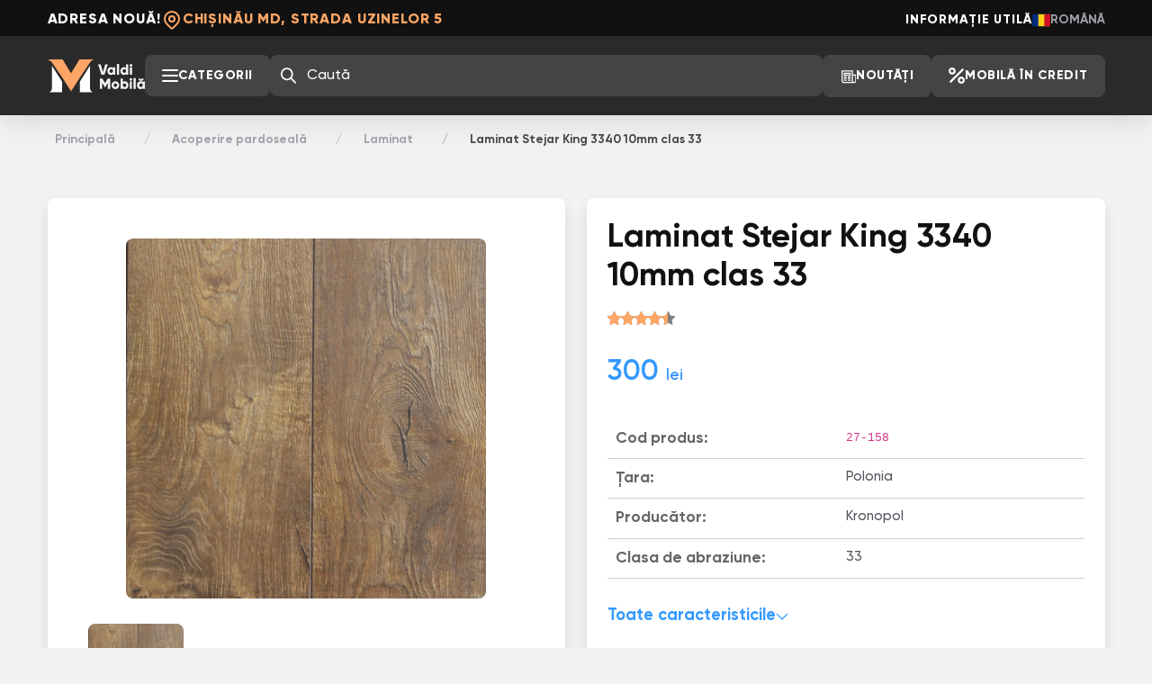

--- FILE ---
content_type: text/html; charset=utf-8
request_url: https://valdimobila.md/acoperire-pardoseala/laminat/laminat-stejar-king-3340
body_size: 12892
content:
<!DOCTYPE html>
<html lang="ro">
<head>
    <meta charset="utf-8">
    <meta name="viewport" content="width=device-width, initial-scale=1">
    <meta name="csrf-token" content="DqIWVibXSuhTxqTFgsZiVCSjmK9KR5VGAXbZe7Kx">

            <title>Cumpără Laminat Stejar King 3340 în Chișinău/ Moldova | ValdiMobila.md</title>
        <meta property="og:title" content="Cumpără Laminat Stejar King 3340 în Chișinău/ Moldova | ValdiMobila.md"/>
    
            <meta name="description" content="Showroom-ul ValdiMobila™ propune Laminat ☛ ❝Stejar King 3340❞ ☚, într-un asortiment vast și la cel mai optimal preț din țară. Laminat realizate în serii distincte, diferențiate de tipul de material, design și soluții tehnice de top"/>
        <meta property="og:description" content="Showroom-ul ValdiMobila™ propune Laminat ☛ ❝Stejar King 3340❞ ☚, într-un asortiment vast și la cel mai optimal preț din țară. Laminat realizate în serii distincte, diferențiate de tipul de material, design și soluții tehnice de top"/>
    
    <link rel="canonical" href="https://valdimobila.md/acoperire-pardoseala/laminat/laminat-stejar-king-3340"/>
            <link
            rel="alternate"
            hreflang="ro-md"
            href="https://valdimobila.md/acoperire-pardoseala/laminat/laminat-stejar-king-3340"
            title="Română"
        >
            <link
            rel="alternate"
            hreflang="ru-md"
            href="https://valdimobila.md/ru/napolnye-pokrytiya/laminat/laminat-dub-korolevskii-3340"
            title="Русский"
        >
        <link
        rel="alternate"
        hreflang="x-default"
        href="https://valdimobila.md/acoperire-pardoseala/laminat/laminat-stejar-king-3340"
        title="Română"
    >

    
    <!-- Styles -->
    <link rel="preload" as="style" href="https://valdimobila.md/build/assets/app-DOgHTzKK.css" /><link rel="stylesheet" href="https://valdimobila.md/build/assets/app-DOgHTzKK.css" data-navigate-track="reload" />    </head>
<body>
<!--Header-->
<header>
    <!--Header top-->
    <div class="header-top">
        <div class="container">
            <div class="d-flex justify-content-between">
                <div class="d-flex gap-35 align-items-center">
                    <div class="d-none d-xl-inline fs-14 text-white fw-800 letter-spacing-085 text-uppercase">
                        Adresa nouă!
                    </div>
                    <div class="d-flex align-items-center gap-6 text-primary">
                        <svg width="24" height="24" viewBox="0 0 24 24" fill="none" stroke="currentColor"
                             stroke-linecap="round" stroke-linejoin="round" stroke-width="2">
                            <path d="M9 11a3 3 0 1 0 6 0a3 3 0 0 0 -6 0"></path>
                            <path
                                d="M17.657 16.657l-4.243 4.243a2 2 0 0 1 -2.827 0l-4.244 -4.243a8 8 0 1 1 11.314 0z">
                            </path>
                        </svg>
                        <div class="fs-12 fs-lg-14 fw-800  text-uppercase letter-spacing-085">
                            Chișinău MD, Strada Uzinelor 5
                        </div>
                    </div>
                    
                </div>

                <div class="d-none d-xl-flex gap-35 align-items-center text-uppercase">
                    <a
                        href="https://valdimobila.md/util"
                        class="text-white fw-800 text-decoration-none hover-text-underline letter-spacing-085"
                    >
                        Informație utilă
                    </a>

                    <div
    class="text-white d-flex align-items-center gap-12 cursor-pointer"
    data-bs-toggle="dropdown"
    aria-expanded="false"
    data-bs-auto-close="outside"
>
    <img
        src="https://valdimobila.md/build/assets/ro-CWdxp-Lr.svg"
        alt="ro"
    />
    <span class="fw-bold text-gray-400 d-none d-xl-block">Română</span>
</div>

<ul class="dropdown-menu dropdown-menu-end rounded-1 overflow-hidden py-0">
            <li>
            <a
                class="dropdown-item d-flex align-items-center gap-2 py-2"
                href="https://valdimobila.md/acoperire-pardoseala/laminat/laminat-stejar-king-3340"
            >
                <img src="https://valdimobila.md/build/assets/ro-CWdxp-Lr.svg" alt="ro"/>
                <span class="fw-bold">Română</span>
            </a>
        </li>
            <li>
            <a
                class="dropdown-item d-flex align-items-center gap-2 py-2"
                href="https://valdimobila.md/ru/napolnye-pokrytiya/laminat/laminat-dub-korolevskii-3340"
            >
                <img src="https://valdimobila.md/build/assets/ru-CtCQpfJa.svg" alt="ru"/>
                <span class="fw-bold">Русский</span>
            </a>
        </li>
    </ul>
                </div>
            </div>
        </div>
    </div>

    <!--Header bottom-->
    <div class="header-bottom">
        <div class="container">
            <div class="d-flex justify-content-between gap-4 gap-xl-5 py-12 pt-lg-18 pb-lg-17">
                <div
                    class="d-flex aligd-flex align-items-center gap-2 gap-xl-35 align-items-center flex-fill gap-3 gap-xl-34 me-xxl-70 pe-xxl-6">
                    <a href="https://valdimobila.md" class="logo">
        <svg width="108" height="37" viewBox="0 0 108 37" fill="none"
             xmlns="http://www.w3.org/2000/svg">
            <path
                d="M4.74461 7.12097V31.8297C4.74461 33.8449 3.55921 35.6716 1.71875 36.4925H16.0701V30.6612V24.8299L4.74461 7.12097Z"
                fill="white"/>
            <path
                d="M46.9583 6.97581V31.7214C46.9583 33.7587 48.1381 35.6116 49.9841 36.4735H35.6328V30.6602V24.8469L46.9583 6.97581Z"
                fill="white"/>
            <path
                d="M51.5 0C49.5625 0.681456 47.8982 1.97283 46.7568 3.68036L34.7515 21.6406L25.9822 35.4946L17.1087 21.6058L5.32943 4.1327C4.04051 2.22075 2.17265 0.772314 0 0H16.5205L25.9287 15.4258L35.3397 0H51.5Z"
                fill="#FFA666"/>
            <path
                d="M59.726 17.0633H63.0599L64.9229 11.2795L66.7859 5.49575H63.926L61.393 14.0061L58.8599 5.49575H56L59.726 17.0633Z"
                fill="#F2F2F2"/>
            <path
                d="M72.646 8.80076V9.57743C72.1067 8.94948 71.306 8.56941 70.211 8.56941C68.0702 8.56941 66.3052 10.4698 66.3052 12.932C66.3052 15.3942 68.0702 17.2946 70.211 17.2946C71.306 17.2946 72.1067 16.9145 72.646 16.2866V17.0633H75.0974V8.80076H72.646ZM70.7013 14.9481C69.5737 14.9481 68.7566 14.1714 68.7566 12.932C68.7566 11.6926 69.5737 10.916 70.7013 10.916C71.8289 10.916 72.646 11.6926 72.646 12.932C72.646 14.1714 71.8289 14.9481 70.7013 14.9481Z"
                fill="#F2F2F2"/>
            <path d="M76.8958 17.0633H79.3472V5H76.8958V17.0633Z" fill="#F2F2F2"/>
            <path
                d="M87.0732 5.49575V9.57743C86.5339 8.94948 85.7332 8.56941 84.6382 8.56941C82.4974 8.56941 80.7324 10.4698 80.7324 12.932C80.7324 15.3942 82.4974 17.2946 84.6382 17.2946C85.7332 17.2946 86.5339 16.9145 87.0732 16.2866V17.0633H89.5246V5.49575H87.0732ZM85.1285 14.9481C84.0009 14.9481 83.1838 14.1714 83.1838 12.932C83.1838 11.6926 84.0009 10.916 85.1285 10.916C86.2561 10.916 87.0732 11.6926 87.0732 12.932C87.0732 14.1714 86.2561 14.9481 85.1285 14.9481Z"
                fill="#F2F2F2"/>
            <path
                d="M92.5487 8.07365C93.3494 8.07365 94.0195 7.39613 94.0195 6.5864C94.0195 5.77668 93.3494 5.09915 92.5487 5.09915C91.7479 5.09915 91.0779 5.77668 91.0779 6.5864C91.0779 7.39613 91.7479 8.07365 92.5487 8.07365ZM91.323 17.0633H93.7743V8.80076H91.323V17.0633Z"
                fill="#F2F2F2"/>
            <path
                d="M69.4202 21.2011H66.8054L63.7003 26.3404L60.5953 21.2011H57.9805V32.7687H60.5953V26.043L63.5533 30.9509H63.8474L66.8054 26.043V32.7687H69.4202V21.2011Z"
                fill="#F2F2F2"/>
            <path
                d="M75.2268 33C77.6291 33 79.5575 31.0996 79.5575 28.6374C79.5575 26.1752 77.6291 24.2748 75.2268 24.2748C72.8245 24.2748 70.8961 26.1752 70.8961 28.6374C70.8961 31.0996 72.8245 33 75.2268 33ZM75.2268 30.5873C74.1645 30.5873 73.3474 29.8107 73.3474 28.6374C73.3474 27.4641 74.1645 26.6874 75.2268 26.6874C76.289 26.6874 77.1061 27.4641 77.1061 28.6374C77.1061 29.8107 76.289 30.5873 75.2268 30.5873Z"
                fill="#F2F2F2"/>
            <path
                d="M85.8304 24.2748C84.7354 24.2748 83.9347 24.6549 83.3954 25.2828V21.2011H80.944V32.7687H83.3954V31.992C83.9347 32.6199 84.7354 33 85.8304 33C87.9712 33 89.7362 31.0996 89.7362 28.6374C89.7362 26.1752 87.9712 24.2748 85.8304 24.2748ZM85.3401 30.6534C84.2125 30.6534 83.3954 29.8768 83.3954 28.6374C83.3954 27.398 84.2125 26.6213 85.3401 26.6213C86.4677 26.6213 87.2848 27.398 87.2848 28.6374C87.2848 29.8768 86.4677 30.6534 85.3401 30.6534Z"
                fill="#F2F2F2"/>
            <path
                d="M92.3517 23.779C93.1525 23.779 93.8225 23.1015 93.8225 22.2918C93.8225 21.4821 93.1525 20.8045 92.3517 20.8045C91.551 20.8045 90.8809 21.4821 90.8809 22.2918C90.8809 23.1015 91.551 23.779 92.3517 23.779ZM91.1261 32.7687H93.5774V24.5061H91.1261V32.7687Z"
                fill="#F2F2F2"/>
            <path d="M95.3712 32.7687H97.8226V20.7054H95.3712V32.7687Z" fill="#F2F2F2"/>
            <path
                d="M103.784 23.8121C105.63 23.8121 106.644 22.9032 106.644 21.3333H104.486C104.486 21.8126 104.241 22.0935 103.784 22.0935C103.326 22.0935 103.081 21.8126 103.081 21.3333H100.924C100.924 22.9032 101.937 23.8121 103.784 23.8121ZM105.549 24.5061V25.2828C105.009 24.6549 104.209 24.2748 103.114 24.2748C100.973 24.2748 99.2078 26.1752 99.2078 28.6374C99.2078 31.0996 100.973 33 103.114 33C104.209 33 105.009 32.6199 105.549 31.992V32.7687H108V24.5061H105.549ZM103.604 30.6534C102.476 30.6534 101.659 29.8768 101.659 28.6374C101.659 27.398 102.476 26.6213 103.604 26.6213C104.732 26.6213 105.549 27.398 105.549 28.6374C105.549 29.8768 104.732 30.6534 103.604 30.6534Z"
                fill="#F2F2F2"/>
        </svg>
    </a>

                    <div class="d-flex gap-3 gap-xl-35 align-items-center flex-fill justify-content-end">
                        <!--Btn toggle menu-->
                        <div
                            class="d-none d-xl-flex btn-toggle-menu cursor-pointer hover-bg-gray-600 bg-gray-700 px-17 py-14 rounded-3 align-items-center gap-3">
                            <svg width="18" height="14" viewBox="0 0 18 14" fill="none"
                                 xmlns="http://www.w3.org/2000/svg">
                                <rect width="18" height="2" rx="1" fill="white"/>
                                <rect y="6" width="18" height="2" rx="1" fill="white"/>
                                <rect y="12" width="18" height="2" rx="1" fill="white"/>
                            </svg>

                            <span class="fw-800 text-uppercase letter-spacing-04 text-white lh-1">
                                Categorii
                            </span>
                        </div>

                        <!--Input search-->
                        <div
                            class="input-search flex-fill rounded-3 bg-gray-700 d-none d-sm-flex justify-content-between align-items-center px-10"
                            style="padding: 3px 0"
                        >
                            <svg width="18" height="18" viewBox="0 0 20 20" fill="none"
                                 xmlns="http://www.w3.org/2000/svg">
                                <path fill-rule="evenodd" clip-rule="evenodd"
                                      d="M8 2C4.68629 2 2 4.68629 2 8C2 11.3137 4.68629 14 8 14C11.3137 14 14 11.3137 14 8C14 4.68629 11.3137 2 8 2ZM0 8C0 3.58172 3.58172 0 8 0C12.4183 0 16 3.58172 16 8C16 12.4183 12.4183 16 8 16C3.58172 16 0 12.4183 0 8Z"
                                      fill="white"/>
                                <path fill-rule="evenodd" clip-rule="evenodd"
                                      d="M12.2929 12.2929C12.6834 11.9024 13.3166 11.9024 13.7071 12.2929L19.7071 18.2929C20.0976 18.6834 20.0976 19.3166 19.7071 19.7071C19.3166 20.0976 18.6834 20.0976 18.2929 19.7071L12.2929 13.7071C11.9024 13.3166 11.9024 12.6834 12.2929 12.2929Z"
                                      fill="white"/>
                            </svg>

                            <form method="GET" action="https://valdimobila.md/cautare" class="w-100">
                                <input
                                    type="text"
                                    name="q"
                                    autocomplete="off"
                                    class="w-100 form-control bg-gray-700 fw-medium border-0 shadow-none text-white fw-500 fs-14"
                                    placeholder="Caută"
                                    value=""
                                >
                            </form>
                        </div>

                        <!----------------Mobile utility-------------------->
                        <!--Lang mob-->
                        <div class="d-flex d-xl-none">
                            <div
    class="text-white d-flex align-items-center gap-12 cursor-pointer"
    data-bs-toggle="dropdown"
    aria-expanded="false"
    data-bs-auto-close="outside"
>
    <img
        src="https://valdimobila.md/build/assets/ro-CWdxp-Lr.svg"
        alt="ro"
    />
    <span class="fw-bold text-gray-400 d-none d-xl-block">Română</span>
</div>

<ul class="dropdown-menu dropdown-menu-end rounded-1 overflow-hidden py-0">
            <li>
            <a
                class="dropdown-item d-flex align-items-center gap-2 py-2"
                href="https://valdimobila.md/acoperire-pardoseala/laminat/laminat-stejar-king-3340"
            >
                <img src="https://valdimobila.md/build/assets/ro-CWdxp-Lr.svg" alt="ro"/>
                <span class="fw-bold">Română</span>
            </a>
        </li>
            <li>
            <a
                class="dropdown-item d-flex align-items-center gap-2 py-2"
                href="https://valdimobila.md/ru/napolnye-pokrytiya/laminat/laminat-dub-korolevskii-3340"
            >
                <img src="https://valdimobila.md/build/assets/ru-CtCQpfJa.svg" alt="ru"/>
                <span class="fw-bold">Русский</span>
            </a>
        </li>
    </ul>
                        </div>

                        <!--Search btn toggle-->
                        <div class="d-block d-sm-none btn-toggle-search text-white">
                            <svg width="20" height="20" viewBox="0 0 20 20" fill="none"
                                 xmlns="http://www.w3.org/2000/svg">
                                <path fill-rule="evenodd" clip-rule="evenodd"
                                      d="M8 2C4.68629 2 2 4.68629 2 8C2 11.3137 4.68629 14 8 14C11.3137 14 14 11.3137 14 8C14 4.68629 11.3137 2 8 2ZM0 8C0 3.58172 3.58172 0 8 0C12.4183 0 16 3.58172 16 8C16 12.4183 12.4183 16 8 16C3.58172 16 0 12.4183 0 8Z"
                                      fill="currentColor"></path>
                                <path fill-rule="evenodd" clip-rule="evenodd"
                                      d="M12.2929 12.2929C12.6834 11.9024 13.3166 11.9024 13.7071 12.2929L19.7071 18.2929C20.0976 18.6834 20.0976 19.3166 19.7071 19.7071C19.3166 20.0976 18.6834 20.0976 18.2929 19.7071L12.2929 13.7071C11.9024 13.3166 11.9024 12.6834 12.2929 12.2929Z"
                                      fill="currentColor"></path>
                            </svg>
                        </div>

                        <!--menu mob-->
                        <div class="d-flex d-xl-none btn-toggle-menu">
                            <svg width="18" height="14" viewBox="0 0 18 14" fill="none"
                                 xmlns="http://www.w3.org/2000/svg">
                                <rect width="18" height="2" rx="1" fill="#fff"></rect>
                                <rect y="6" width="18" height="2" rx="1" fill="#fff"></rect>
                                <rect y="12" width="18" height="2" rx="1" fill="#fff"></rect>
                            </svg>
                        </div>
                    </div>
                </div>
                <div class="d-none d-xl-flex  align-items-center gap-2 gap-xl-35">
                    <!--Btn -->
                    <a
                        href="https://valdimobila.md/noutati"
                        class="d-flex flex-shrink-0 cursor-pointer hover-bg-gray-600 bg-gray-700 px-17 py-13 rounded-3 align-items-center gap-3 lh-1 text-decoration-none">
                        <svg width="18" height="18" viewBox="0 0 28 28" fill="white">
                            <path fill-rule="evenodd" clip-rule="evenodd"
                                  d="M 3 5 L 3 23 C 3 25.210938 4.789063 27 7 27 L 25 27 C 27.210938 27 29 25.210938 29 23 L 29 12 L 23 12 L 23 5 Z M 5 7 L 21 7 L 21 23 C 21 23.730469 21.222656 24.410156 21.5625 25 L 7 25 C 5.808594 25 5 24.191406 5 23 Z M 7 9 L 7 14 L 19 14 L 19 9 Z M 9 11 L 17 11 L 17 12 L 9 12 Z M 23 14 L 27 14 L 27 23 C 27 24.191406 26.191406 25 25 25 C 23.808594 25 23 24.191406 23 23 Z M 7 15 L 7 17 L 12 17 L 12 15 Z M 14 15 L 14 17 L 19 17 L 19 15 Z M 7 18 L 7 20 L 12 20 L 12 18 Z M 14 18 L 14 20 L 19 20 L 19 18 Z M 7 21 L 7 23 L 12 23 L 12 21 Z M 14 21 L 14 23 L 19 23 L 19 21 Z">
                            </path>
                        </svg>

                        <span class="fw-800 text-uppercase letter-spacing-04 text-white lh-1">
                            Noutăți
                        </span>
                    </a>

                    <!--Btn -->
                    <a
                        href="https://valdimobila.md/mobila-in-credit"
                        class="d-flex flex-shrink-0 cursor-pointer hover-bg-gray-600 bg-gray-700 px-17 py-13 rounded-3 align-items-center gap-3 lh-1 text-decoration-none"
                    >
                        <svg width="18" height="18" viewBox="0 0 16 16" fill="none" xmlns="http://www.w3.org/2000/svg">
                            <path fill-rule="evenodd" clip-rule="evenodd"
                                  d="M14.7071 1.29289C15.0976 1.68342 15.0976 2.31658 14.7071 2.70711L2.70711 14.7071C2.31658 15.0976 1.68342 15.0976 1.29289 14.7071C0.902369 14.3166 0.902369 13.6834 1.29289 13.2929L13.2929 1.29289C13.6834 0.902369 14.3166 0.902369 14.7071 1.29289Z"
                                  fill="#fff"></path>
                            <path fill-rule="evenodd" clip-rule="evenodd"
                                  d="M3.5 7C5.433 7 7 5.433 7 3.5C7 1.567 5.433 0 3.5 0C1.567 0 0 1.567 0 3.5C0 5.433 1.567 7 3.5 7ZM3.5 5C4.32843 5 5 4.32843 5 3.5C5 2.67157 4.32843 2 3.5 2C2.67157 2 2 2.67157 2 3.5C2 4.32843 2.67157 5 3.5 5Z"
                                  fill="#fff"></path>
                            <path fill-rule="evenodd" clip-rule="evenodd"
                                  d="M12.5 16C14.433 16 16 14.433 16 12.5C16 10.567 14.433 9 12.5 9C10.567 9 9 10.567 9 12.5C9 14.433 10.567 16 12.5 16ZM12.5 14C13.3284 14 14 13.3284 14 12.5C14 11.6716 13.3284 11 12.5 11C11.6716 11 11 11.6716 11 12.5C11 13.3284 11.6716 14 12.5 14Z"
                                  fill="#fff"></path>
                        </svg>
                        <span class="fw-800 text-uppercase text-white lh-1 letter-spacing-04">
                            Mobilă în credit
                        </span>
                    </a>

                </div>
            </div>
        </div>

        <div class="menu">
    <div class="container px-25 px-md-11 py-20 py-md-35">
        <div
            class="row row-cols-1 row-cols-sm-2 row-cols-lg-3 row-cols-xxl-5 g-2 g-md-4"
            id="menu-masonry-grid"
        >
                            <div class="col">
                    <ul class="list-unstyled m-0 p-0 text-danger">
                        <li>
                            <a href="https://valdimobila.md/mobila" target="_self"
                               class="fw-semibold fs-13 fs-sm-14 py-1 d-inline-block hover-text-gray-900 text-decoration-none text-gray-900">
                                Mobilă
                            </a>
                        </li>

                                                                                    <li>
                                    <div class="acc-block-list">
                                        <div
                                            class="block-title d-flex justify-content-between align-items-center cursor-pointer gap-3"
                                            data-bs-toggle="collapse" data-bs-target="#submenu-2"
                                            aria-controls="submenu-2" aria-expanded="false">
                                            <span
                                                class="text-gray-500 fw-400 letter-spacing--04 fs-13 fs-sm-14 py-1 d-inline-block hover-text-gray-900 text-decoration-none ">
                                                Bucătării
                                            </span>
                                            <div class="icon-arrow">
                                                <svg width='14' height='14' xmlns='http://www.w3.org/2000/svg'>
                                                    <path fill='none' stroke='#666' stroke-width='1.1'
                                                          d='M1 4l6 6 6-6'/>
                                                </svg>
                                            </div>
                                        </div>
                                        <ul class="list-unstyled ps-3 pt-2 pb-2 accordion-collapse collapse"
                                            id="submenu-2">
                                                                                            <li>
                                                    <a href="https://valdimobila.md/mobila/bucatarii/bucatarii-stil-clasic"
                                                       target="_self"
                                                       class="text-gray-500 fw-400 letter-spacing--04 fs-13 fs-sm-14 d-inline-block hover-text-gray-900 text-decoration-none">
                                                        Bucătării stil clasic
                                                    </a>
                                                </li>
                                                                                            <li>
                                                    <a href="https://valdimobila.md/mobila/bucatarii/bucatarii-stil-neoclasic"
                                                       target="_self"
                                                       class="text-gray-500 fw-400 letter-spacing--04 fs-13 fs-sm-14 d-inline-block hover-text-gray-900 text-decoration-none">
                                                        Bucătării stil neoclasic
                                                    </a>
                                                </li>
                                                                                            <li>
                                                    <a href="https://valdimobila.md/mobila/bucatarii/bucatarii-stil-modern"
                                                       target="_self"
                                                       class="text-gray-500 fw-400 letter-spacing--04 fs-13 fs-sm-14 d-inline-block hover-text-gray-900 text-decoration-none">
                                                        Bucătării stil modern
                                                    </a>
                                                </li>
                                                                                    </ul>
                                    </div>

                                </li>
                                                                                                                <li>
                                    <a href="https://valdimobila.md/mobila/mobilier-pentru-baie"
                                       target="_self"
                                       class="text-gray-500 fw-400 letter-spacing--04 fs-13 fs-sm-14 py-1 d-inline-block hover-text-gray-900 text-decoration-none">
                                        Mobilier pentru baie
                                    </a>
                                </li>
                                                                                                                <li>
                                    <a href="https://valdimobila.md/mobila/mobilier-pentru-dormitor"
                                       target="_self"
                                       class="text-gray-500 fw-400 letter-spacing--04 fs-13 fs-sm-14 py-1 d-inline-block hover-text-gray-900 text-decoration-none">
                                        Mobilier pentru dormitor
                                    </a>
                                </li>
                                                                                                                <li>
                                    <a href="https://valdimobila.md/mobila/antreuri"
                                       target="_self"
                                       class="text-gray-500 fw-400 letter-spacing--04 fs-13 fs-sm-14 py-1 d-inline-block hover-text-gray-900 text-decoration-none">
                                        Antreuri
                                    </a>
                                </li>
                                                                                                                <li>
                                    <a href="https://valdimobila.md/mobila/mobilier-pentru-copii"
                                       target="_self"
                                       class="text-gray-500 fw-400 letter-spacing--04 fs-13 fs-sm-14 py-1 d-inline-block hover-text-gray-900 text-decoration-none">
                                        Mobilier pentru copii
                                    </a>
                                </li>
                                                                                                                <li>
                                    <a href="https://valdimobila.md/mobila/mobilier-pentru-living"
                                       target="_self"
                                       class="text-gray-500 fw-400 letter-spacing--04 fs-13 fs-sm-14 py-1 d-inline-block hover-text-gray-900 text-decoration-none">
                                        Mobilier pentru living
                                    </a>
                                </li>
                                                                                                                <li>
                                    <a href="https://valdimobila.md/mobila/dulapuri"
                                       target="_self"
                                       class="text-gray-500 fw-400 letter-spacing--04 fs-13 fs-sm-14 py-1 d-inline-block hover-text-gray-900 text-decoration-none">
                                        Dulapuri
                                    </a>
                                </li>
                                                                                                                <li>
                                    <div class="acc-block-list">
                                        <div
                                            class="block-title d-flex justify-content-between align-items-center cursor-pointer gap-3"
                                            data-bs-toggle="collapse" data-bs-target="#submenu-14"
                                            aria-controls="submenu-14" aria-expanded="false">
                                            <span
                                                class="text-gray-500 fw-400 letter-spacing--04 fs-13 fs-sm-14 py-1 d-inline-block hover-text-gray-900 text-decoration-none ">
                                                Mobilier comercial
                                            </span>
                                            <div class="icon-arrow">
                                                <svg width='14' height='14' xmlns='http://www.w3.org/2000/svg'>
                                                    <path fill='none' stroke='#666' stroke-width='1.1'
                                                          d='M1 4l6 6 6-6'/>
                                                </svg>
                                            </div>
                                        </div>
                                        <ul class="list-unstyled ps-3 pt-2 pb-2 accordion-collapse collapse"
                                            id="submenu-14">
                                                                                            <li>
                                                    <a href="https://valdimobila.md/mobila/mobilier-comercial/vitrine"
                                                       target="_self"
                                                       class="text-gray-500 fw-400 letter-spacing--04 fs-13 fs-sm-14 d-inline-block hover-text-gray-900 text-decoration-none">
                                                        Vitrine
                                                    </a>
                                                </li>
                                                                                            <li>
                                                    <a href="https://valdimobila.md/mobila/mobilier-comercial/pentru-oficii"
                                                       target="_self"
                                                       class="text-gray-500 fw-400 letter-spacing--04 fs-13 fs-sm-14 d-inline-block hover-text-gray-900 text-decoration-none">
                                                        Pentru oficii
                                                    </a>
                                                </li>
                                                                                            <li>
                                                    <a href="https://valdimobila.md/mobila/mobilier-comercial/cafenele"
                                                       target="_self"
                                                       class="text-gray-500 fw-400 letter-spacing--04 fs-13 fs-sm-14 d-inline-block hover-text-gray-900 text-decoration-none">
                                                        Cafenele
                                                    </a>
                                                </li>
                                                                                    </ul>
                                    </div>

                                </li>
                                                                        </ul>
                </div>
                            <div class="col">
                    <ul class="list-unstyled m-0 p-0 text-danger">
                        <li>
                            <a href="https://valdimobila.md/usi-pentru-exterior" target="_self"
                               class="fw-semibold fs-13 fs-sm-14 py-1 d-inline-block hover-text-gray-900 text-decoration-none text-gray-900">
                                Uși de exterior
                            </a>
                        </li>

                                                                                    <li>
                                    <a href="https://valdimobila.md/usi-pentru-exterior/usi-pentru-apartament"
                                       target="_self"
                                       class="text-gray-500 fw-400 letter-spacing--04 fs-13 fs-sm-14 py-1 d-inline-block hover-text-gray-900 text-decoration-none">
                                        Uși de apartament
                                    </a>
                                </li>
                                                                                                                <li>
                                    <a href="https://valdimobila.md/usi-pentru-exterior/usi-pentru-case"
                                       target="_self"
                                       class="text-gray-500 fw-400 letter-spacing--04 fs-13 fs-sm-14 py-1 d-inline-block hover-text-gray-900 text-decoration-none">
                                        Uși pentru case
                                    </a>
                                </li>
                                                                                                                <li>
                                    <a href="https://valdimobila.md/usi-pentru-exterior/usi-la-comanda"
                                       target="_self"
                                       class="text-gray-500 fw-400 letter-spacing--04 fs-13 fs-sm-14 py-1 d-inline-block hover-text-gray-900 text-decoration-none">
                                        Uși la comandă
                                    </a>
                                </li>
                                                                                                                <li>
                                    <a href="https://valdimobila.md/usi-pentru-exterior/usi-premium-la-comanda"
                                       target="_self"
                                       class="text-gray-500 fw-400 letter-spacing--04 fs-13 fs-sm-14 py-1 d-inline-block hover-text-gray-900 text-decoration-none">
                                        Uși premium la comandă
                                    </a>
                                </li>
                                                                        </ul>
                </div>
                            <div class="col">
                    <ul class="list-unstyled m-0 p-0 text-danger">
                        <li>
                            <a href="https://valdimobila.md/usi-pentru-interior" target="_self"
                               class="fw-semibold fs-13 fs-sm-14 py-1 d-inline-block hover-text-gray-900 text-decoration-none text-gray-900">
                                Uși pentru interior
                            </a>
                        </li>

                                                                                    <li>
                                    <a href="https://valdimobila.md/usi-pentru-interior/usi-stil-clasic"
                                       target="_self"
                                       class="text-gray-500 fw-400 letter-spacing--04 fs-13 fs-sm-14 py-1 d-inline-block hover-text-gray-900 text-decoration-none">
                                        Uși stil clasic
                                    </a>
                                </li>
                                                                                                                <li>
                                    <a href="https://valdimobila.md/usi-pentru-interior/usi-stil-modern"
                                       target="_self"
                                       class="text-gray-500 fw-400 letter-spacing--04 fs-13 fs-sm-14 py-1 d-inline-block hover-text-gray-900 text-decoration-none">
                                        Uși stil modern
                                    </a>
                                </li>
                                                                                                                <li>
                                    <a href="https://valdimobila.md/usi-pentru-interior/usi-la-comanda"
                                       target="_self"
                                       class="text-gray-500 fw-400 letter-spacing--04 fs-13 fs-sm-14 py-1 d-inline-block hover-text-gray-900 text-decoration-none">
                                        Uși la comandă
                                    </a>
                                </li>
                                                                                                                <li>
                                    <a href="https://valdimobila.md/usi-pentru-interior/usi-de-tip-ascuns"
                                       target="_self"
                                       class="text-gray-500 fw-400 letter-spacing--04 fs-13 fs-sm-14 py-1 d-inline-block hover-text-gray-900 text-decoration-none">
                                        Uși ascunse
                                    </a>
                                </li>
                                                                        </ul>
                </div>
                            <div class="col">
                    <ul class="list-unstyled m-0 p-0 text-danger">
                        <li>
                            <a href="https://valdimobila.md/acoperire-pardoseala" target="_self"
                               class="fw-semibold fs-13 fs-sm-14 py-1 d-inline-block hover-text-gray-900 text-decoration-none text-gray-900">
                                Acoperire pardoseală
                            </a>
                        </li>

                                                                                    <li>
                                    <a href="https://valdimobila.md/acoperire-pardoseala/laminat"
                                       target="_self"
                                       class="text-gray-500 fw-400 letter-spacing--04 fs-13 fs-sm-14 py-1 d-inline-block hover-text-gray-900 text-decoration-none">
                                        Laminat
                                    </a>
                                </li>
                                                                                                                <li>
                                    <a href="https://valdimobila.md/acoperire-pardoseala/accesorii"
                                       target="_self"
                                       class="text-gray-500 fw-400 letter-spacing--04 fs-13 fs-sm-14 py-1 d-inline-block hover-text-gray-900 text-decoration-none">
                                        Accesorii
                                    </a>
                                </li>
                                                                                                                <li>
                                    <a href="https://valdimobila.md/acoperire-pardoseala/laminat?filter=66-1361"
                                       target="_self"
                                       class="text-gray-500 fw-400 letter-spacing--04 fs-13 fs-sm-14 py-1 d-inline-block hover-text-gray-900 text-decoration-none">
                                        Laminat SPC Quartz Vinyl
                                    </a>
                                </li>
                                                                        </ul>
                </div>
                            <div class="col">
                    <ul class="list-unstyled m-0 p-0 text-danger">
                        <li>
                            <a href="https://valdimobila.md/furnitura" target="_self"
                               class="fw-semibold fs-13 fs-sm-14 py-1 d-inline-block hover-text-gray-900 text-decoration-none text-gray-900">
                                Feronerie pentru uși
                            </a>
                        </li>

                                            </ul>
                </div>
                            <div class="col">
                    <ul class="list-unstyled m-0 p-0 text-danger">
                        <li>
                            <a href="https://valdimobila.md/saltele" target="_self"
                               class="fw-semibold fs-13 fs-sm-14 py-1 d-inline-block hover-text-gray-900 text-decoration-none text-gray-900">
                                Saltele
                            </a>
                        </li>

                                            </ul>
                </div>
                            <div class="col">
                    <ul class="list-unstyled m-0 p-0 text-danger">
                        <li>
                            <a href="https://valdimobila.md/decor" target="_self"
                               class="fw-semibold fs-13 fs-sm-14 py-1 d-inline-block hover-text-gray-900 text-decoration-none text-gray-900">
                                Decor
                            </a>
                        </li>

                                                                                    <li>
                                    <a href="https://valdimobila.md/decor/panouri-decorative"
                                       target="_self"
                                       class="text-gray-500 fw-400 letter-spacing--04 fs-13 fs-sm-14 py-1 d-inline-block hover-text-gray-900 text-decoration-none">
                                        Panouri decorative
                                    </a>
                                </li>
                                                                        </ul>
                </div>
                    </div>
    </div>
</div>
    </div>

</header>
<!--Breadcrums-->
    <div class="container my-3 my-md-15">
        <nav aria-label="breadcrumb">
        <ol class="breadcrumb d-flex align-items-center">
                                                <li class="breadcrumb-item fs-11 fs-sm-12">
                        <a
                            href="https://valdimobila.md"
                            class="text-decoration-none hover-text-underline text-gray-400 fw-bold"
                        >
                            Principală
                        </a>
                    </li>
                                                                <li class="breadcrumb-item fs-11 fs-sm-12">
                        <a
                            href="https://valdimobila.md/acoperire-pardoseala"
                            class="text-decoration-none hover-text-underline text-gray-400 fw-bold"
                        >
                            Acoperire pardoseală
                        </a>
                    </li>
                                                                <li class="breadcrumb-item fs-11 fs-sm-12">
                        <a
                            href="https://valdimobila.md/acoperire-pardoseala/laminat"
                            class="text-decoration-none hover-text-underline text-gray-400 fw-bold"
                        >
                            Laminat
                        </a>
                    </li>
                                                                <li class="breadcrumb-item active fs-11 fs-sm-12 fw-bold" aria-current="page">
                        Laminat Stejar King 3340 10mm clas 33
                    </li>
                                    </ol>
    </nav>
    </div>

<!-- Page Content -->
<div class="page-product">
        <div class="container my-4 my-md-5">
            <div class="row row-cols-lg-2 mt-lg-5">
                <div class="col mb-4 mb-lg-0">
                    <div
                        class="slider-product  w-100 h-100 block-single-image bg-white rounded-3 p-12 p-sm-20 p-lg-40  align-items-center shadow-md position-relative">
                        <div class="label-container">
                                                                                                                                        </div>
                        <div class="swiper js-slider-single-image position-relative">
                            <div class="swiper-wrapper">
                                                                    <div class="swiper-slide d-flex justify-content-center cursor-pointer">
                                        <img
                                            class="h-250 h-sm-350 rounded-3"
                                            src="/storage/product/2021/02/4770/18361475_1612872082329.png"
                                            alt=""
                                            title=""
                                            data-fancybox="product"
                                            loading="lazy"
                                        >
                                    </div>
                                                            </div>

                            <div
                                class="swiper-arrows d-flex position-absolute top-50 start-50 translate-middle z-3 w-100 justify-content-center ">
                                <div class="swiper-prev position-absolute start-0 z-3 cursor-pointer" title="Previous">
                                    <svg width="14" height="24" viewBox="0 0 14 24" xmlns="http://www.w3.org/2000/svg">
                                        <polyline fill="none" stroke="#000" stroke-width="1.4"
                                                  points="12.775,1 1.225,12 12.775,23 "></polyline>
                                    </svg>
                                </div>
                                <div class="swiper-next position-absolute end-0 z-3 cursor-pointer" title="Next">
                                    <svg width="14" height="24" viewBox="0 0 14 24" xmlns="http://www.w3.org/2000/svg">
                                        <polyline fill="none" stroke="#000" stroke-width="1.4"
                                                  points="1.225,23 12.775,12 1.225,1 "></polyline>
                                    </svg>
                                </div>
                            </div>
                        </div>

                        <div class="swiper js-slider-multiple-images align-items-center mt-3 mt-md-4 w-100 mw-450">
                            <div class="swiper-wrapper">
                                                                    <div class="swiper-slide">
                                        <img
                                            class="cursor-pointer rounded-3 w-100 object-fit-cover mw-140"
                                            src="/storage/product/2021/02/4770/conversions/18361475_1612872082329-thumb-fast.webp"
                                            alt=""
                                            title=""
                                        >
                                    </div>
                                                            </div>
                        </div>
                    </div>
                </div>

                <div class="col">
                    <div class="bg-white rounded-3 p-12 p-sm-20 p-xxl-40 shadow-md h-100">
                        <h1 class="fs-22 fs-md-32 fw-bold mb-0">Laminat Stejar King 3340 10mm clas 33</h1>

                        <!-- Stars -->
                        <div
                            class="back-stars mt-10 mt-sm-15 w-fit-content gap-1 d-flex align-items-center position-relative">
                            <svg class="flex-shrink-0" width="15" height="15" viewBox="0 0 24 24" fill="none"
                                 xmlns="http://www.w3.org/2000/svg">
                                <path
                                    d="M23.7449 9.98568L18.4858 15.3656L19.7277 22.9641C19.7818 23.2964 19.6517 23.6322 19.3917 23.8307C19.2448 23.9432 19.07 23.9999 18.8953 23.9999C18.761 23.9999 18.6259 23.9662 18.5027 23.898L11.9999 20.3105L5.49806 23.8971C5.21438 24.0548 4.86906 24.0291 4.60902 23.8298C4.34898 23.6313 4.21896 23.2955 4.27299 22.9632L5.51495 15.3647L0.255016 9.98568C0.0253688 9.75 -0.0582159 9.39737 0.0414103 9.07751C0.141037 8.75766 0.4053 8.52286 0.723597 8.47413L7.9921 7.3666L11.2426 0.453864C11.5271 -0.151288 12.4727 -0.151288 12.7573 0.453864L16.0078 7.3666L23.2763 8.47413C23.5946 8.52286 23.8588 8.75677 23.9585 9.07751C24.0581 9.39825 23.9745 9.74912 23.7449 9.98568Z"
                                    fill="#808080"/>
                            </svg>
                            <svg class="flex-shrink-0" width="15" height="15" viewBox="0 0 24 24" fill="none"
                                 xmlns="http://www.w3.org/2000/svg">
                                <path
                                    d="M23.7449 9.98568L18.4858 15.3656L19.7277 22.9641C19.7818 23.2964 19.6517 23.6322 19.3917 23.8307C19.2448 23.9432 19.07 23.9999 18.8953 23.9999C18.761 23.9999 18.6259 23.9662 18.5027 23.898L11.9999 20.3105L5.49806 23.8971C5.21438 24.0548 4.86906 24.0291 4.60902 23.8298C4.34898 23.6313 4.21896 23.2955 4.27299 22.9632L5.51495 15.3647L0.255016 9.98568C0.0253688 9.75 -0.0582159 9.39737 0.0414103 9.07751C0.141037 8.75766 0.4053 8.52286 0.723597 8.47413L7.9921 7.3666L11.2426 0.453864C11.5271 -0.151288 12.4727 -0.151288 12.7573 0.453864L16.0078 7.3666L23.2763 8.47413C23.5946 8.52286 23.8588 8.75677 23.9585 9.07751C24.0581 9.39825 23.9745 9.74912 23.7449 9.98568Z"
                                    fill="#808080"/>
                            </svg>
                            <svg class="flex-shrink-0" width="15" height="15" viewBox="0 0 24 24" fill="none"
                                 xmlns="http://www.w3.org/2000/svg">
                                <path
                                    d="M23.7449 9.98568L18.4858 15.3656L19.7277 22.9641C19.7818 23.2964 19.6517 23.6322 19.3917 23.8307C19.2448 23.9432 19.07 23.9999 18.8953 23.9999C18.761 23.9999 18.6259 23.9662 18.5027 23.898L11.9999 20.3105L5.49806 23.8971C5.21438 24.0548 4.86906 24.0291 4.60902 23.8298C4.34898 23.6313 4.21896 23.2955 4.27299 22.9632L5.51495 15.3647L0.255016 9.98568C0.0253688 9.75 -0.0582159 9.39737 0.0414103 9.07751C0.141037 8.75766 0.4053 8.52286 0.723597 8.47413L7.9921 7.3666L11.2426 0.453864C11.5271 -0.151288 12.4727 -0.151288 12.7573 0.453864L16.0078 7.3666L23.2763 8.47413C23.5946 8.52286 23.8588 8.75677 23.9585 9.07751C24.0581 9.39825 23.9745 9.74912 23.7449 9.98568Z"
                                    fill="#808080"/>
                            </svg>
                            <svg class="flex-shrink-0" width="15" height="15" viewBox="0 0 24 24" fill="none"
                                 xmlns="http://www.w3.org/2000/svg">
                                <path
                                    d="M23.7449 9.98568L18.4858 15.3656L19.7277 22.9641C19.7818 23.2964 19.6517 23.6322 19.3917 23.8307C19.2448 23.9432 19.07 23.9999 18.8953 23.9999C18.761 23.9999 18.6259 23.9662 18.5027 23.898L11.9999 20.3105L5.49806 23.8971C5.21438 24.0548 4.86906 24.0291 4.60902 23.8298C4.34898 23.6313 4.21896 23.2955 4.27299 22.9632L5.51495 15.3647L0.255016 9.98568C0.0253688 9.75 -0.0582159 9.39737 0.0414103 9.07751C0.141037 8.75766 0.4053 8.52286 0.723597 8.47413L7.9921 7.3666L11.2426 0.453864C11.5271 -0.151288 12.4727 -0.151288 12.7573 0.453864L16.0078 7.3666L23.2763 8.47413C23.5946 8.52286 23.8588 8.75677 23.9585 9.07751C24.0581 9.39825 23.9745 9.74912 23.7449 9.98568Z"
                                    fill="#808080"/>
                            </svg>
                            <svg class="flex-shrink-0" width="15" height="15" viewBox="0 0 24 24" fill="none"
                                 xmlns="http://www.w3.org/2000/svg">
                                <path
                                    d="M23.7449 9.98568L18.4858 15.3656L19.7277 22.9641C19.7818 23.2964 19.6517 23.6322 19.3917 23.8307C19.2448 23.9432 19.07 23.9999 18.8953 23.9999C18.761 23.9999 18.6259 23.9662 18.5027 23.898L11.9999 20.3105L5.49806 23.8971C5.21438 24.0548 4.86906 24.0291 4.60902 23.8298C4.34898 23.6313 4.21896 23.2955 4.27299 22.9632L5.51495 15.3647L0.255016 9.98568C0.0253688 9.75 -0.0582159 9.39737 0.0414103 9.07751C0.141037 8.75766 0.4053 8.52286 0.723597 8.47413L7.9921 7.3666L11.2426 0.453864C11.5271 -0.151288 12.4727 -0.151288 12.7573 0.453864L16.0078 7.3666L23.2763 8.47413C23.5946 8.52286 23.8588 8.75677 23.9585 9.07751C24.0581 9.39825 23.9745 9.74912 23.7449 9.98568Z"
                                    fill="#808080"/>
                            </svg>

                            <div
                                class="front-stars gap-1 d-flex align-items-center position-absolute top-0 overflow-hidden"
                                style="width: 90% ">
                                <svg class="flex-shrink-0" width="15" height="15" viewBox="0 0 24 24" fill="none"
                                     xmlns="http://www.w3.org/2000/svg">
                                    <path
                                        d="M23.7449 9.98568L18.4858 15.3656L19.7277 22.9641C19.7818 23.2964 19.6517 23.6322 19.3917 23.8307C19.2448 23.9432 19.07 23.9999 18.8953 23.9999C18.761 23.9999 18.6259 23.9662 18.5027 23.898L11.9999 20.3105L5.49806 23.8971C5.21438 24.0548 4.86906 24.0291 4.60902 23.8298C4.34898 23.6313 4.21896 23.2955 4.27299 22.9632L5.51495 15.3647L0.255016 9.98568C0.0253688 9.75 -0.0582159 9.39737 0.0414103 9.07751C0.141037 8.75766 0.4053 8.52286 0.723597 8.47413L7.9921 7.3666L11.2426 0.453864C11.5271 -0.151288 12.4727 -0.151288 12.7573 0.453864L16.0078 7.3666L23.2763 8.47413C23.5946 8.52286 23.8588 8.75677 23.9585 9.07751C24.0581 9.39825 23.9745 9.74912 23.7449 9.98568Z"
                                        fill="#FFA666"/>
                                </svg>
                                <svg class="flex-shrink-0" width="15" height="15" viewBox="0 0 24 24" fill="none"
                                     xmlns="http://www.w3.org/2000/svg">
                                    <path
                                        d="M23.7449 9.98568L18.4858 15.3656L19.7277 22.9641C19.7818 23.2964 19.6517 23.6322 19.3917 23.8307C19.2448 23.9432 19.07 23.9999 18.8953 23.9999C18.761 23.9999 18.6259 23.9662 18.5027 23.898L11.9999 20.3105L5.49806 23.8971C5.21438 24.0548 4.86906 24.0291 4.60902 23.8298C4.34898 23.6313 4.21896 23.2955 4.27299 22.9632L5.51495 15.3647L0.255016 9.98568C0.0253688 9.75 -0.0582159 9.39737 0.0414103 9.07751C0.141037 8.75766 0.4053 8.52286 0.723597 8.47413L7.9921 7.3666L11.2426 0.453864C11.5271 -0.151288 12.4727 -0.151288 12.7573 0.453864L16.0078 7.3666L23.2763 8.47413C23.5946 8.52286 23.8588 8.75677 23.9585 9.07751C24.0581 9.39825 23.9745 9.74912 23.7449 9.98568Z"
                                        fill="#FFA666"/>
                                </svg>
                                <svg class="flex-shrink-0" width="15" height="15" viewBox="0 0 24 24" fill="none"
                                     xmlns="http://www.w3.org/2000/svg">
                                    <path
                                        d="M23.7449 9.98568L18.4858 15.3656L19.7277 22.9641C19.7818 23.2964 19.6517 23.6322 19.3917 23.8307C19.2448 23.9432 19.07 23.9999 18.8953 23.9999C18.761 23.9999 18.6259 23.9662 18.5027 23.898L11.9999 20.3105L5.49806 23.8971C5.21438 24.0548 4.86906 24.0291 4.60902 23.8298C4.34898 23.6313 4.21896 23.2955 4.27299 22.9632L5.51495 15.3647L0.255016 9.98568C0.0253688 9.75 -0.0582159 9.39737 0.0414103 9.07751C0.141037 8.75766 0.4053 8.52286 0.723597 8.47413L7.9921 7.3666L11.2426 0.453864C11.5271 -0.151288 12.4727 -0.151288 12.7573 0.453864L16.0078 7.3666L23.2763 8.47413C23.5946 8.52286 23.8588 8.75677 23.9585 9.07751C24.0581 9.39825 23.9745 9.74912 23.7449 9.98568Z"
                                        fill="#FFA666"/>
                                </svg>
                                <svg class="flex-shrink-0" width="15" height="15" viewBox="0 0 24 24" fill="none"
                                     xmlns="http://www.w3.org/2000/svg">
                                    <path
                                        d="M23.7449 9.98568L18.4858 15.3656L19.7277 22.9641C19.7818 23.2964 19.6517 23.6322 19.3917 23.8307C19.2448 23.9432 19.07 23.9999 18.8953 23.9999C18.761 23.9999 18.6259 23.9662 18.5027 23.898L11.9999 20.3105L5.49806 23.8971C5.21438 24.0548 4.86906 24.0291 4.60902 23.8298C4.34898 23.6313 4.21896 23.2955 4.27299 22.9632L5.51495 15.3647L0.255016 9.98568C0.0253688 9.75 -0.0582159 9.39737 0.0414103 9.07751C0.141037 8.75766 0.4053 8.52286 0.723597 8.47413L7.9921 7.3666L11.2426 0.453864C11.5271 -0.151288 12.4727 -0.151288 12.7573 0.453864L16.0078 7.3666L23.2763 8.47413C23.5946 8.52286 23.8588 8.75677 23.9585 9.07751C24.0581 9.39825 23.9745 9.74912 23.7449 9.98568Z"
                                        fill="#FFA666"/>
                                </svg>
                                <svg class="flex-shrink-0" width="15" height="15" viewBox="0 0 24 24" fill="none"
                                     xmlns="http://www.w3.org/2000/svg">
                                    <path
                                        d="M23.7449 9.98568L18.4858 15.3656L19.7277 22.9641C19.7818 23.2964 19.6517 23.6322 19.3917 23.8307C19.2448 23.9432 19.07 23.9999 18.8953 23.9999C18.761 23.9999 18.6259 23.9662 18.5027 23.898L11.9999 20.3105L5.49806 23.8971C5.21438 24.0548 4.86906 24.0291 4.60902 23.8298C4.34898 23.6313 4.21896 23.2955 4.27299 22.9632L5.51495 15.3647L0.255016 9.98568C0.0253688 9.75 -0.0582159 9.39737 0.0414103 9.07751C0.141037 8.75766 0.4053 8.52286 0.723597 8.47413L7.9921 7.3666L11.2426 0.453864C11.5271 -0.151288 12.4727 -0.151288 12.7573 0.453864L16.0078 7.3666L23.2763 8.47413C23.5946 8.52286 23.8588 8.75677 23.9585 9.07751C24.0581 9.39825 23.9745 9.74912 23.7449 9.98568Z"
                                        fill="#FFA666"/>
                                </svg>
                            </div>
                        </div>

                                                    <div class="fs-24 fs-sm-28 fw-semibold text-info mt-15 mt-sm-25">
                                                                300 <span
                                    class="fs-15">lei</span>
                            </div>
                        
                        <!--Description-->
                        <div class="mt-15 mt-sm-25">
                            <div class="d-flex border-bottom border-gray-300 p-2">
                                <div class="fs-14 fs-sm-15 fw-bold w-100 mw-300 text-gray-500">
                                    Cod produs:
                                </div>
                                <div class="fs-12 fs-sm-13 fw-medium text-gray-600 w-100 mw-300">
                                    <code>27-158</code>
                                </div>
                            </div>
                                                            <div class="d-flex border-bottom border-gray-300 p-2">
                                    <div class="fs-14 fs-sm-15 fw-bold w-100 mw-300 text-gray-500">
                                        Țara:
                                    </div>
                                    <div class="fs-12 fs-sm-13 fw-medium text-gray-600 w-100 mw-300">
                                        Polonia
                                    </div>
                                </div>
                                                            <div class="d-flex border-bottom border-gray-300 p-2">
                                    <div class="fs-14 fs-sm-15 fw-bold w-100 mw-300 text-gray-500">
                                        Producător:
                                    </div>
                                    <div class="fs-12 fs-sm-13 fw-medium text-gray-600 w-100 mw-300">
                                        Kronopol
                                    </div>
                                </div>
                                                            <div class="d-flex border-bottom border-gray-300 p-2">
                                    <div class="fs-14 fs-sm-15 fw-bold w-100 mw-300 text-gray-500">
                                        Clasa de abraziune:
                                    </div>
                                    <div class="fs-12 fs-sm-13 fw-medium text-gray-600 w-100 mw-300">
                                        33 
                                    </div>
                                </div>
                                                    </div>

                        <!--Link Characteristics-->
                        <a href="#characteristics"
                           class="mt-15 mt-sm-25 d-flex align-items-center text-decoration-none text-info lh-0 gap-2">
                            <span class="fs-16 fw-bold">Toate caracteristicile</span>
                            <svg width="14" height="14" xmlns="http://www.w3.org/2000/svg">
                                <path fill="none" stroke="currentColor" stroke-width="1.1" d="M1 4l6 6 6-6"></path>
                            </svg>
                        </a>

                        <div class="d-flex flex-wrap align-items-center gap-2 mt-15 mt-sm-25">
                            <button
    data-bs-toggle="modal"
    data-bs-target="#purchaseOffer"
    type="button"
    class="btn hover-shadow-sm btn-warning  fs-15 text-white text-uppercase fw-medium py-12 px-3 px-sm-4 lh-1"
>
            Cumpără
    </button>

<div
    class="modal fade"
    id="purchaseOffer"
    tabindex="-1"
    aria-labelledby="modalCallLabel"
    aria-hidden="false"
    data-bs-keyboard="false"
>
    <div class="modal-dialog modal-dialog-centered mw-md-500">
        <div class="container modal-content br-16 overflow-hidden px-15 py-25 p-sm-30">
            <!-- Button close modal -->
            <div
                class=" hover-svg-opacity cursor-pointer position-absolute end-0 top-0 me-15 mt-15 me-sm-23 mt-sm-23 lh-0"
                data-bs-dismiss="modal" aria-label="Close">
                <svg width="14" height="14" viewBox="0 0 14 14" fill="none" xmlns="http://www.w3.org/2000/svg">
                    <path
                        d="M8.88561 6.98711L13.5351 2.34622C13.7934 2.0884 13.9483 1.72744 13.9483 1.36648C13.9483 1.00552 13.7934 0.644567 13.5351 0.38674C13.0185 -0.128913 12.1402 -0.128913 11.6236 0.38674L6.97417 5.02762L2.32472 0.38674C1.80812 -0.128913 0.929889 -0.128913 0.413284 0.38674C0.154982 0.644567 0 1.00552 0 1.36648C0 1.72744 0.154982 2.0884 0.413284 2.29466L5.06273 6.93554L0.413284 11.5764C0.154982 11.8858 0 12.2468 0 12.6077C0 12.9687 0.154982 13.3296 0.413284 13.5875C0.929889 14.1031 1.80812 14.1031 2.32472 13.5875L6.97417 8.94659L11.6236 13.5875C11.8819 13.8453 12.2435 14 12.6052 14C12.9668 14 13.3284 13.8453 13.5867 13.5875C13.845 13.3296 14 12.9687 14 12.6077C14 12.2468 13.845 11.8858 13.5867 11.628L8.88561 6.98711Z"
                        fill="#1D1D20"/>
                </svg>
            </div>
            <div class="body">
                <div class="fs-20 text-center fw-medium">
                                            Plasează comanda
                                    </div>
                <form action="https://valdimobila.md/api/orders" method="post" class="form-ajax">
                    <input type="hidden" name="_token" value="DqIWVibXSuhTxqTFgsZiVCSjmK9KR5VGAXbZe7Kx" autocomplete="off">                    <div class="my-20">
                        <div class="mb-15">
                            <div class="fs-14 mb-6">
                                Nume
                                <span class="text-primary">*</span>
                            </div>
                            <input
                                name="customer"
                                placeholder="Nume"
                                type="text"
                                class="form-control rounded-2 fs-14"
                                required
                            />
                        </div>
                        <div class="mb-15">
                            <div class="fs-14 mb-6">
                                Telefon
                                <span class="text-primary">*</span>
                            </div>
                            <input
                                name="phone"
                                type="text"
                                class="form-control rounded-2 fs-14"
                                placeholder="079 123 456"
                                required
                            >
                        </div>
                        <div class="">
                            <div class="fs-14 mb-6">
                                Comentarii
                            </div>
                            <textarea
                                name="comments"
                                class="form-control rounded-2 fs-14"
                            ></textarea>
                        </div>
                    </div>

                    <input type="hidden" name="product_id" value="153"/>
                    <input
                        type="hidden"
                        name="order_type"
                        value="purchase"
                    />

                    <div class="text-center">
                        <button
                            type="submit"
                            class="btn hover-shadow-sm btn-info fs-15 text-white text-uppercase fw-medium py-12 px-5 lh-1"
                        >
                            Trimite
                        </button>
                    </div>
                </form>
            </div>
        </div>
    </div>
</div>
                            
                        </div>
                    </div>
                </div>
            </div>

            <!---Characteristics-->
            <div class="mt-40 pt-20" id="characteristics">
                <h2 class="text-center fs-26 fs-md-32 fw-bold mb-4">Caracteristici</h2>
            </div>

            <div class="shadow-md rounded-3 bg-white p-12 p-md-4">
                <table class="table border-bottom border-gray-300 p-2">
                    <tbody>
                                            <tr>
                            <th scope="row"
                                class="fs-14 fs-sm-15 fw-bold w-50 mw-300 text-gray-500">Țara</th>
                            <td class="fs-12 fs-sm-13 fw-medium text-gray-600">Polonia</td>
                        </tr>
                                            <tr>
                            <th scope="row"
                                class="fs-14 fs-sm-15 fw-bold w-50 mw-300 text-gray-500">Producător</th>
                            <td class="fs-12 fs-sm-13 fw-medium text-gray-600">Kronopol</td>
                        </tr>
                                            <tr>
                            <th scope="row"
                                class="fs-14 fs-sm-15 fw-bold w-50 mw-300 text-gray-500">Clasa de abraziune</th>
                            <td class="fs-12 fs-sm-13 fw-medium text-gray-600">33 </td>
                        </tr>
                                            <tr>
                            <th scope="row"
                                class="fs-14 fs-sm-15 fw-bold w-50 mw-300 text-gray-500">Colecție</th>
                            <td class="fs-12 fs-sm-13 fw-medium text-gray-600">King Floor</td>
                        </tr>
                                            <tr>
                            <th scope="row"
                                class="fs-14 fs-sm-15 fw-bold w-50 mw-300 text-gray-500">Lungime</th>
                            <td class="fs-12 fs-sm-13 fw-medium text-gray-600">1380 mm</td>
                        </tr>
                                            <tr>
                            <th scope="row"
                                class="fs-14 fs-sm-15 fw-bold w-50 mw-300 text-gray-500">Lățime</th>
                            <td class="fs-12 fs-sm-13 fw-medium text-gray-600">193 mm</td>
                        </tr>
                                            <tr>
                            <th scope="row"
                                class="fs-14 fs-sm-15 fw-bold w-50 mw-300 text-gray-500">Grosimea</th>
                            <td class="fs-12 fs-sm-13 fw-medium text-gray-600">10 mm</td>
                        </tr>
                                            <tr>
                            <th scope="row"
                                class="fs-14 fs-sm-15 fw-bold w-50 mw-300 text-gray-500">Clasa de abraziune</th>
                            <td class="fs-12 fs-sm-13 fw-medium text-gray-600">AC5</td>
                        </tr>
                                            <tr>
                            <th scope="row"
                                class="fs-14 fs-sm-15 fw-bold w-50 mw-300 text-gray-500">Țesetura</th>
                            <td class="fs-12 fs-sm-13 fw-medium text-gray-600">Da</td>
                        </tr>
                                            <tr>
                            <th scope="row"
                                class="fs-14 fs-sm-15 fw-bold w-50 mw-300 text-gray-500">Cantitatea într-o cutie</th>
                            <td class="fs-12 fs-sm-13 fw-medium text-gray-600">7</td>
                        </tr>
                                            <tr>
                            <th scope="row"
                                class="fs-14 fs-sm-15 fw-bold w-50 mw-300 text-gray-500">Suprafața m2</th>
                            <td class="fs-12 fs-sm-13 fw-medium text-gray-600">1.864</td>
                        </tr>
                                            <tr>
                            <th scope="row"
                                class="fs-14 fs-sm-15 fw-bold w-50 mw-300 text-gray-500">Garanția</th>
                            <td class="fs-12 fs-sm-13 fw-medium text-gray-600">20</td>
                        </tr>
                                            <tr>
                            <th scope="row"
                                class="fs-14 fs-sm-15 fw-bold w-50 mw-300 text-gray-500">Disponibilitatea</th>
                            <td class="fs-12 fs-sm-13 fw-medium text-gray-600">Sunt in stoc</td>
                        </tr>
                                            <tr>
                            <th scope="row"
                                class="fs-14 fs-sm-15 fw-bold w-50 mw-300 text-gray-500">Resistent la umezeală</th>
                            <td class="fs-12 fs-sm-13 fw-medium text-gray-600">Da</td>
                        </tr>
                                            <tr>
                            <th scope="row"
                                class="fs-14 fs-sm-15 fw-bold w-50 mw-300 text-gray-500">Montare</th>
                            <td class="fs-12 fs-sm-13 fw-medium text-gray-600">Click 5Gi</td>
                        </tr>
                                        </tbody>
                </table>
            </div>

                        
        </div>
    </div>

    <!--Phone number call-->
    <div class="bg-gray-900 py-4 py-lg-5">
    <div class="container">
        <div class="d-flex flex-wrap gap-4 justify-content-between align-items-center">
            <div class="">
                <h3 class="fs-20 fs-md-26 fs-xl-32 fw-bold text-white mb-2 text-uppercase">
                    Aveți o întrebare? Contactați-ne!
                </h3>
                <div class="fs-14 fs-xl-18 text-white">Completați formularul si veți fi contactat neapărat</div>
            </div>

            <div class="text-md-end">
                <div class="text-white h4 m-0">Vânzări mobilă</div>
                <a
                    href="tel:079991132"
                    class="d-inline-block fs-20 fs-md-26 fs-xl-32 text-white fw-bold text-decoration-none mb-2"
                >079 991 132</a>

                <div class="text-white h4 mb-0 mt-1">Vânzări uși/laminat</div>
                <a
                    href="tel:079991134"
                    class="d-inline-block fs-20 fs-md-26 fs-xl-32 text-white fw-bold text-decoration-none"
                >079 991 134</a>
                <a
                    href="tel:079991136"
                    class="d-block fs-20 fs-md-26 fs-xl-32 text-white fw-bold text-decoration-none mb-2 lh-1"
                >079 991 136</a>

                <div class="">
                    <a href="tel:079991132" class="d-inline-block text-decoration-none hover-text-underline text-info fw-medium">
                        Sau comandați un apel
                    </a>
                    <span class="ps-2">
                        <svg width="14" height="7" viewBox="0 0 14 7" fill="none"
                             xmlns="http://www.w3.org/2000/svg">
                            <path fill-rule="evenodd" clip-rule="evenodd"
                                  d="M14 3.35162L10.2287 0L9.286 0.774314L11.448 2.68953H0V3.93579H11.448L9.286 6.06484L10.2287 7L14 3.35162Z"
                                  fill="#297ACC"></path>
                        </svg>
                    </span>
                </div>
            </div>
        </div>
    </div>
</div>

    <!--Info utils-->
    <div class="container mt-40 mt-md-5 pt-lg-3">
    <h1 class="text-center fw-bold fs-26 fs-md-32 text-center mb-3 mb-lg-40">Informație utilă</h1>

    <div class="row row-cols-1 row-cols-lg-2 g-3 g-sm-4 ">
                    <div class="col">
                <div class="bg-white p-12 p-md-4 shadow-md rounded-3 overflow-hidden">
                    <div class="d-grid d-md-flex gap-4">
                        <a href="" class="text-center flex-shrink-0">
                            <img class="w-100 mw-sm-160 objecti-fit-cover rounded-3"
                                src="https://valdimobila.md/storage/blog_translation/2024/11/4558/conversions/noul-valdimobila-uzinelor-5_1730920925696-thumb-fast.webp"
                                alt="">
                        </a>

                        <div class="">
                            <h5 class="fs-18 fw-bold mb-2 mb-sm-3">ValdiMobila deschide ușile noului showroom!</h5>
                            <div class="fs-14">
                                Enim deserunt consequat magna adipisicing qui. Occaecat in culpa ad aliquip non consequat
                                officia esse. Non ea dolore
                                liberiticosal...
                            </div>
                            <div class="text-end mt-3">
                                <a href=""
                                    class="d-inline-block text-decoration-none hover-text-underline text-info fw-medium">Citește
                                    articolul</a>
                                <span class="ps-2">
                                    <svg width="14" height="7" viewBox="0 0 14 7" fill="none"
                                        xmlns="http://www.w3.org/2000/svg">
                                        <path fill-rule="evenodd" clip-rule="evenodd"
                                            d="M14 3.35162L10.2287 0L9.286 0.774314L11.448 2.68953H0V3.93579H11.448L9.286 6.06484L10.2287 7L14 3.35162Z"
                                            fill="#297ACC"></path>
                                    </svg>
                                </span>
                            </div>
                        </div>
                    </div>
                </div>
            </div>
                    <div class="col">
                <div class="bg-white p-12 p-md-4 shadow-md rounded-3 overflow-hidden">
                    <div class="d-grid d-md-flex gap-4">
                        <a href="" class="text-center flex-shrink-0">
                            <img class="w-100 mw-sm-160 objecti-fit-cover rounded-3"
                                src="https://valdimobila.md/storage/blog_translation/2024/11/4558/conversions/noul-valdimobila-uzinelor-5_1730920925696-thumb-fast.webp"
                                alt="">
                        </a>

                        <div class="">
                            <h5 class="fs-18 fw-bold mb-2 mb-sm-3">ValdiMobila deschide ușile noului showroom!</h5>
                            <div class="fs-14">
                                Enim deserunt consequat magna adipisicing qui. Occaecat in culpa ad aliquip non consequat
                                officia esse. Non ea dolore
                                liberiticosal...
                            </div>
                            <div class="text-end mt-3">
                                <a href=""
                                    class="d-inline-block text-decoration-none hover-text-underline text-info fw-medium">Citește
                                    articolul</a>
                                <span class="ps-2">
                                    <svg width="14" height="7" viewBox="0 0 14 7" fill="none"
                                        xmlns="http://www.w3.org/2000/svg">
                                        <path fill-rule="evenodd" clip-rule="evenodd"
                                            d="M14 3.35162L10.2287 0L9.286 0.774314L11.448 2.68953H0V3.93579H11.448L9.286 6.06484L10.2287 7L14 3.35162Z"
                                            fill="#297ACC"></path>
                                    </svg>
                                </span>
                            </div>
                        </div>
                    </div>
                </div>
            </div>
            </div>
</div>

<!---Footer-->
<footer class="mt-5" style="background-color: #191817">
    <div class="container py-lg-5">
        <div class="d-flex flex-wrap justify-content-between gap-3 gap-xxl-5 py-3 py-xl-4">
            <div>
        <h4 class="fs-16 fw-bold text-white mb-2 mb-md-4 text-uppercase">Compania</h4>
        <ul class="list-unstyled p-0 m-0">
                            <li>
                                            <a
                            href="https://valdimobila.md/noutati"
                            class="text-decoration-none text-white hover-text-underline fs-15 py-md-6 d-inline-block"
                        >
                                                        Noutăți
                        </a>
                                    </li>
                            <li>
                                            <a
                            href="https://valdimobila.md/util"
                            class="text-decoration-none text-white hover-text-underline fs-15 py-md-6 d-inline-block"
                        >
                                                        Informație utilă
                        </a>
                                    </li>
                            <li>
                                            <a
                            href="https://valdimobila.md/mobila-in-credit"
                            class="text-decoration-none text-white hover-text-underline fs-15 py-md-6 d-inline-block"
                        >
                                                        Mobilă în credit
                        </a>
                                    </li>
                            <li>
                                            <a
                            href="https://valdimobila.md/despre-noi"
                            class="text-decoration-none text-white hover-text-underline fs-15 py-md-6 d-inline-block"
                        >
                                                        Despre noi
                        </a>
                                    </li>
                            <li>
                                            <a
                            href="https://valdimobila.md/politica-de-confidentialitate"
                            class="text-decoration-none text-white hover-text-underline fs-15 py-md-6 d-inline-block"
                        >
                                                        Politica de confidențialitate
                        </a>
                                    </li>
                    </ul>
    </div>
    <div>
        <h4 class="fs-16 fw-bold text-white mb-2 mb-md-4 text-uppercase">Categorii</h4>
        <ul class="list-unstyled p-0 m-0">
                            <li>
                                            <a
                            href="https://valdimobila.md/mobila"
                            class="text-decoration-none text-white hover-text-underline fs-15 py-md-6 d-inline-block"
                        >
                                                        Mobilă
                        </a>
                                    </li>
                            <li>
                                            <a
                            href="https://valdimobila.md/usi-pentru-exterior"
                            class="text-decoration-none text-white hover-text-underline fs-15 py-md-6 d-inline-block"
                        >
                                                        Uși de exterior
                        </a>
                                    </li>
                            <li>
                                            <a
                            href="https://valdimobila.md/usi-pentru-interior"
                            class="text-decoration-none text-white hover-text-underline fs-15 py-md-6 d-inline-block"
                        >
                                                        Uși pentru interior
                        </a>
                                    </li>
                            <li>
                                            <a
                            href="https://valdimobila.md/acoperire-pardoseala/laminat"
                            class="text-decoration-none text-white hover-text-underline fs-15 py-md-6 d-inline-block"
                        >
                                                        Laminat
                        </a>
                                    </li>
                    </ul>
    </div>
    <div>
        <h4 class="fs-16 fw-bold text-white mb-2 mb-md-4 text-uppercase">Grafic de lucru</h4>
        <ul class="list-unstyled p-0 m-0">
                            <li>
                                            <span class="text-decoration-none text-white  fs-15 py-md-6 d-inline-block">
                                                            <svg width="18" height="18" viewBox="0 0 24 24" stroke-width="2" stroke="currentColor"
                             fill="none" stroke-linecap="round" stroke-linejoin="round">
                            <path stroke="none" d="M0 0h24v24H0z" fill="none"></path>
                            <circle cx="12" cy="12" r="9"></circle>
                            <path d="M12 12h-3.5"></path>
                            <path d="M12 7v5"></path>
                        </svg>
                                                        Luni: 08:30 - 17:30
                        </span>
                                    </li>
                            <li>
                                            <span class="text-decoration-none text-white  fs-15 py-md-6 d-inline-block">
                                                            <svg width="18" height="18" viewBox="0 0 24 24" stroke-width="2" stroke="currentColor"
                             fill="none" stroke-linecap="round" stroke-linejoin="round">
                            <path stroke="none" d="M0 0h24v24H0z" fill="none"></path>
                            <circle cx="12" cy="12" r="9"></circle>
                            <path d="M12 12h-3.5"></path>
                            <path d="M12 7v5"></path>
                        </svg>
                                                        Marti: 08:30 - 17:30
                        </span>
                                    </li>
                            <li>
                                            <span class="text-decoration-none text-white  fs-15 py-md-6 d-inline-block">
                                                            <svg width="18" height="18" viewBox="0 0 24 24" stroke-width="2" stroke="currentColor"
                             fill="none" stroke-linecap="round" stroke-linejoin="round">
                            <path stroke="none" d="M0 0h24v24H0z" fill="none"></path>
                            <circle cx="12" cy="12" r="9"></circle>
                            <path d="M12 12h-3.5"></path>
                            <path d="M12 7v5"></path>
                        </svg>
                                                        Miercuri: 08:30 - 17:30
                        </span>
                                    </li>
                            <li>
                                            <span class="text-decoration-none text-white  fs-15 py-md-6 d-inline-block">
                                                            <svg width="18" height="18" viewBox="0 0 24 24" stroke-width="2" stroke="currentColor"
                             fill="none" stroke-linecap="round" stroke-linejoin="round">
                            <path stroke="none" d="M0 0h24v24H0z" fill="none"></path>
                            <circle cx="12" cy="12" r="9"></circle>
                            <path d="M12 12h-3.5"></path>
                            <path d="M12 7v5"></path>
                        </svg>
                                                        Joi: 08:30 - 17:30
                        </span>
                                    </li>
                            <li>
                                            <span class="text-decoration-none text-white  fs-15 py-md-6 d-inline-block">
                                                            <svg width="18" height="18" viewBox="0 0 24 24" stroke-width="2" stroke="currentColor"
                             fill="none" stroke-linecap="round" stroke-linejoin="round">
                            <path stroke="none" d="M0 0h24v24H0z" fill="none"></path>
                            <circle cx="12" cy="12" r="9"></circle>
                            <path d="M12 12h-3.5"></path>
                            <path d="M12 7v5"></path>
                        </svg>
                                                        Vineri: 08:30 - 17:30
                        </span>
                                    </li>
                            <li>
                                            <span class="text-decoration-none text-white  fs-15 py-md-6 d-inline-block">
                                                            <svg width="18" height="18" viewBox="0 0 24 24" stroke-width="2" stroke="currentColor"
                             fill="none" stroke-linecap="round" stroke-linejoin="round">
                            <path stroke="none" d="M0 0h24v24H0z" fill="none"></path>
                            <circle cx="12" cy="12" r="9"></circle>
                            <path d="M12 12h-3.5"></path>
                            <path d="M12 7v5"></path>
                        </svg>
                                                        Sâmbătă: 09:00 - 15:00
                        </span>
                                    </li>
                            <li>
                                            <span class="text-decoration-none text-white  fs-15 py-md-6 d-inline-block">
                                                            <svg width="18" height="18" viewBox="0 0 24 24" stroke-width="2" stroke="currentColor"
                             fill="none" stroke-linecap="round" stroke-linejoin="round">
                            <path stroke="none" d="M0 0h24v24H0z" fill="none"></path>
                            <circle cx="12" cy="12" r="9"></circle>
                            <path d="M12 12h-3.5"></path>
                            <path d="M12 7v5"></path>
                        </svg>
                                                        Duminică: Zi liberă
                        </span>
                                    </li>
                    </ul>
    </div>

            <div class="">
                <h4 class="fs-16 fw-bold text-white mb-2 mb-md-4 text-uppercase">Contactează-ne!</h4>
                <ul class="list-unstyled p-0 m-0">
                    <li class="d-flex align-items-center gap-2 text-white fs-15 py-6">
                            <span>
                                <svg width="16" height="16" viewBox="0 0 24 24" stroke-width="2" stroke="currentColor"
                                     fill="none" stroke-linecap="round" stroke-linejoin="round">
                                    <path stroke="none" d="M0 0h24v24H0z" fill="none"></path>
                                    <rect x="3" y="5" width="18" height="14" rx="2"></rect>
                                    <polyline points="3 7 12 13 21 7"></polyline>
                                </svg>
                            </span>
                        <span class=""><a href="/cdn-cgi/l/email-protection" class="__cf_email__" data-cfemail="d2bbbcb4bd92a4b3beb6bbbfbdb0bbbeb3fcbfb6">[email&#160;protected]</a></span>
                    </li>
                    <li class="text-white fs-15 py-6">
                        <div>Vânzări mobilă</div>
                        <div class="">
                            <svg width="16" height="16" viewBox="0 0 24 24" stroke-width="2" stroke="currentColor"
                                 fill="none" stroke-linecap="round" stroke-linejoin="round">
                                <path stroke="none" d="M0 0h24v24H0z" fill="none"></path>
                                <path
                                    d="M5 4h4l2 5l-2.5 1.5a11 11 0 0 0 5 5l1.5 -2.5l5 2v4a2 2 0 0 1 -2 2a16 16 0 0 1 -15 -15a2 2 0 0 1 2 -2">
                                </path>
                                <path d="M15 7a2 2 0 0 1 2 2"></path>
                                <path d="M15 3a6 6 0 0 1 6 6"></path>
                            </svg>
                            <a href="tel:079991132" class="text-white fs-14">
                                <span class="ps-1">079 991 132</span>
                            </a>
                        </div>
                    </li>
                    <li class="text-white fs-15 py-6">
                        <div>Vânzări uși/laminat</div>
                        <div class="">
                            <svg width="16" height="16" viewBox="0 0 24 24" stroke-width="2" stroke="currentColor"
                                 fill="none" stroke-linecap="round" stroke-linejoin="round">
                                <path stroke="none" d="M0 0h24v24H0z" fill="none"></path>
                                <path
                                    d="M5 4h4l2 5l-2.5 1.5a11 11 0 0 0 5 5l1.5 -2.5l5 2v4a2 2 0 0 1 -2 2a16 16 0 0 1 -15 -15a2 2 0 0 1 2 -2">
                                </path>
                                <path d="M15 7a2 2 0 0 1 2 2"></path>
                                <path d="M15 3a6 6 0 0 1 6 6"></path>
                            </svg>
                            <a href="tel:079991134" class="text-white fs-14">
                                <span class="ps-1">079 991 134</span>
                            </a>
                        </div>
                        <div class="">
                            <svg width="16" height="16" viewBox="0 0 24 24" stroke-width="2" stroke="currentColor"
                                 fill="none" stroke-linecap="round" stroke-linejoin="round">
                                <path stroke="none" d="M0 0h24v24H0z" fill="none"></path>
                                <path
                                    d="M5 4h4l2 5l-2.5 1.5a11 11 0 0 0 5 5l1.5 -2.5l5 2v4a2 2 0 0 1 -2 2a16 16 0 0 1 -15 -15a2 2 0 0 1 2 -2">
                                </path>
                                <path d="M15 7a2 2 0 0 1 2 2"></path>
                                <path d="M15 3a6 6 0 0 1 6 6"></path>
                            </svg>
                            <a href="tel:079991136" class="text-white fs-14">
                                <span class="ps-1">079 991 136</span>
                            </a>
                        </div>
                    </li>

                    <li class="text-white fs-15 py-6">
                        <div class="d-flex gap-3">
                            <a href="https://www.facebook.com/@valdimobilausi" target="_blank"
                               rel="nofollow noopener noreferrer" class="">
                                <svg width="32" height="32" xmlns="http://www.w3.org/2000/svg"
                                     viewBox="0 0 49.652000427246094 49.652000427246094">
                                    <g>
                                        <path
                                            d="M24.826 0C11.137 0 0 11.137 0 24.826c0 13.688 11.137 24.826 24.826 24.826 13.688 0 24.826-11.138 24.826-24.826C49.652 11.137 38.516 0 24.826 0zM31 25.7h-4.039v14.396h-5.985V25.7h-2.845v-5.088h2.845v-3.291c0-2.357 1.12-6.04 6.04-6.04l4.435.017v4.939h-3.219c-.524 0-1.269.262-1.269 1.386v2.99h4.56z"
                                            fill="#ffffff" opacity="1" data-original="#000000"></path>
                                    </g>
                                </svg>
                            </a>
                            <a href="https://www.instagram.com/valdimobila.md" target="_blank"
                               rel="nofollow noopener noreferrer" class="">
                                <svg width="32" height="32" xmlns="http://www.w3.org/2000/svg"
                                     viewBox="0 0 512 512">
                                    <g>
                                        <path
                                            d="M256 0c141.39 0 256 114.61 256 256S397.39 512 256 512 0 397.39 0 256 114.61 0 256 0zm-53.56 126.87c-48.16 2.2-73.46 29.3-75.56 75.57-1.6 35.03-1.6 72.09 0 107.12 2.1 46.27 27.4 73.37 75.56 75.57 35.04 1.59 72.09 1.59 107.13 0 46.27-2.12 73.36-27.38 75.56-75.57 1.59-35.04 1.59-72.07 0-107.12-2.16-47.16-28.4-73.41-75.56-75.57-35.04-1.59-72.09-1.59-107.13 0zm106.06 23.39c34.99 1.59 51.66 18.25 53.24 53.25 1.58 34.3 1.58 70.68 0 104.98-1.63 36.01-19.16 51.7-53.24 53.25-34.32 1.57-70.67 1.57-104.99 0-34.09-1.55-51.61-17.24-53.25-53.25-1.57-34.3-1.57-70.68 0-104.98 1.55-34.1 17.25-51.61 53.25-53.25 34.32-1.57 70.67-1.57 104.99 0zM256 299.3c-23.91 0-43.3-19.38-43.3-43.3.01-23.92 19.39-43.3 43.3-43.3 23.92 0 43.31 19.38 43.31 43.3 0 23.91-19.39 43.3-43.31 43.3zm0-110.01c-36.83 0-66.71 29.87-66.71 66.71s29.87 66.71 66.71 66.71c36.85 0 66.71-29.87 66.71-66.71s-29.86-66.71-66.71-66.71zm84.94-2.64c0 8.61-6.98 15.6-15.59 15.6-8.62 0-15.59-6.98-15.59-15.59s6.97-15.59 15.59-15.59c8.61 0 15.59 6.98 15.59 15.58z"
                                            fill="#ffffff" opacity="1" data-original="#000000"></path>
                                    </g>
                                </svg>
                            </a>
                            <a href="https://www.tiktok.com/@valdimobila.md" target="_blank"
                               rel="nofollow noopener noreferrer" class="">
                                <svg width="32" height="32" xmlns="http://www.w3.org/2000/svg"
                                     viewBox="0 0 152 152">
                                    <g>
                                        <g data-name="Layer 2">
                                            <path
                                                d="M76 0a76 76 0 1 0 76 76A76 76 0 0 0 76 0zm34.26 67.53c-6.78.75-12.59-1.93-18.4-5.35 0 .56.17 17.92-.12 26.2-.29 8.51-3.33 16-10 21.59-14.14 11.87-34.21 5.46-39-12.69-2.6-9.89-.34-18.8 7.42-25.85 4.37-4 9.76-5.78 15.54-6.52 1.24-.16 2.49-.23 3.83-.35V78c-1.7.42-3.42.79-5.11 1.29A23 23 0 0 0 61 80.58a11 11 0 0 0-4 17 12 12 0 0 0 11.47 4.84c4.37-.53 7.11-3.28 8.73-7.23a25 25 0 0 0 1.43-9.76c-.06-16.32-.06-32.63-.09-48.95a4.5 4.5 0 0 1 .07-.5h13.05c1.46 10.92 7 17.84 18.6 18.82z"
                                                data-name="77.TikTok" fill="#ffffff" opacity="1"
                                                data-original="#000000"></path>
                                        </g>
                                    </g>
                                </svg>
                            </a>
                            <a href="https://www.youtube.com/@ValdiMobila" target="_blank"
                               rel="nofollow noopener noreferrer">
                                <svg width="32" height="32" viewBox="0 0 152 152">
                                    <g data-name="04.youtube">
                                        <path d="M66.91 61.44 90.62 76 66.91 90.57z" fill="#ffffff" opacity="1"
                                              data-original="#000000"></path>
                                        <path
                                            d="M76 0a76 76 0 1 0 76 76A76 76 0 0 0 76 0zm36.22 94.29c-1.52 4.67-6.55 7.51-11.18 8.16a236.82 236.82 0 0 1-50.08 0c-4.63-.65-9.66-3.49-11.18-8.16a94.94 94.94 0 0 1 0-36.57C41.3 53 46.33 50.21 51 49.56a236.82 236.82 0 0 1 50.08 0c4.63.65 9.66 3.48 11.18 8.16a94.94 94.94 0 0 1-.04 36.57z"
                                            fill="#ffffff" opacity="1" data-original="#000000"></path>
                                    </g>
                                </svg>
                            </a>
                        </div>
                    </li>
                </ul>

            </div>

            <div class="w-100 mw-400">
                <h4 class="fs-16 fw-bold text-white mb-2 mb-md-4 text-uppercase">Găsiține pe hartă</h4>

                <!--Map-->
                <iframe
                    class="rounded-3"
                    src="https://www.google.com/maps/embed?pb=!1m14!1m8!1m3!1d10880.105153847393!2d28.869902!3d47.020089!3m2!1i1024!2i768!4f13.1!3m3!1m2!1s0x40c97ea9f14503cb%3A0xf2acecd77df27e0!2sValdiMobila%20-%20Mobila%2C%20U%C8%99i%2C%20Laminat!5e0!3m2!1sru!2s!4v1730808228120!5m2!1sru!2s"
                    width="100%" height="220" allowfullscreen="allowfullscreen" loading="lazy"
                    referrerpolicy="no-referrer-when-downgrade"
                    style="border:0; max-width: 100%"
                ></iframe>
            </div>
        </div>
    </div>
</footer>

<link rel="preload" as="style" href="https://valdimobila.md/build/assets/app-DSmlqvX9.css" /><link rel="modulepreload" href="https://valdimobila.md/build/assets/app-Bgf6JUhi.js" /><link rel="modulepreload" href="https://valdimobila.md/build/assets/index-B9ygI19o.js" /><link rel="modulepreload" href="https://valdimobila.md/build/assets/lazy-images-C-zMHDkA.js" /><link rel="stylesheet" href="https://valdimobila.md/build/assets/app-DSmlqvX9.css" data-navigate-track="reload" /><script data-cfasync="false" src="/cdn-cgi/scripts/5c5dd728/cloudflare-static/email-decode.min.js"></script><script type="module" src="https://valdimobila.md/build/assets/app-Bgf6JUhi.js" data-navigate-track="reload"></script>        <link rel="modulepreload" href="https://valdimobila.md/build/assets/js-slider-product-z9_sHV4L.js" /><link rel="modulepreload" href="https://valdimobila.md/build/assets/create-element-if-not-defined-CYr1AY7q.js" /><link rel="modulepreload" href="https://valdimobila.md/build/assets/navigation-DT1Y2T2u.js" /><script type="module" src="https://valdimobila.md/build/assets/js-slider-product-z9_sHV4L.js" data-navigate-track="reload"></script>        <script type="application/ld+json">{"@context":"https://schema.org","@type":"Product","name":"Laminat Stejar King 3340 10mm clas 33","brand":{"@type":"Brand","name":"Kronopol"},"description":"Showroom-ul ValdiMobila™ propune Laminat ☛ ❝Stejar King 3340❞ ☚, într-un asortiment vast și la cel mai optimal preț din țară. Laminat realizate în serii distincte, diferențiate de tipul de material, design și soluții tehnice de top","image":["https://valdimobila.md/storage/product/2021/02/4770/18361475_1612872082329.png"],"sku":"27-158","mpn":"27-158","gtin14":"27-158","review":{"@type":"Review","reviewRating":{"@type":"Rating","ratingValue":5,"bestRating":5},"author":{"@type":"Person","name":"Administrator"}},"aggregateRating":{"@type":"AggregateRating","ratingValue":5,"reviewCount":1},"offers":{"@type":"Offer","price":300,"priceValidUntil":"2026-01-31T23:59:59+02:00","priceCurrency":"MDL","url":"https://valdimobila.md/acoperire-pardoseala/laminat/laminat-stejar-king-3340","itemCondition":"https://schema.org/NewCondition","availability":"https://schema.org/InStock","seller":{"@type":"Organization","name":"Valdimobila"}}}</script>
    <script defer src="https://static.cloudflareinsights.com/beacon.min.js/vcd15cbe7772f49c399c6a5babf22c1241717689176015" integrity="sha512-ZpsOmlRQV6y907TI0dKBHq9Md29nnaEIPlkf84rnaERnq6zvWvPUqr2ft8M1aS28oN72PdrCzSjY4U6VaAw1EQ==" data-cf-beacon='{"version":"2024.11.0","token":"23ab425332924df9b9456698a9909741","r":1,"server_timing":{"name":{"cfCacheStatus":true,"cfEdge":true,"cfExtPri":true,"cfL4":true,"cfOrigin":true,"cfSpeedBrain":true},"location_startswith":null}}' crossorigin="anonymous"></script>
</body>

</html>


--- FILE ---
content_type: application/javascript; charset=utf-8
request_url: https://valdimobila.md/build/assets/js-slider-product-z9_sHV4L.js
body_size: 1055
content:
import{g as I,i as y,d as P,S as h}from"./create-element-if-not-defined-CYr1AY7q.js";import{N as C}from"./navigation-DT1Y2T2u.js";function S(d){let{swiper:e,extendParams:x,on:p}=d;x({thumbs:{swiper:null,multipleActiveThumbs:!0,autoScrollOffset:0,slideThumbActiveClass:"swiper-slide-thumb-active",thumbsContainerClass:"swiper-thumbs"}});let f=!1,b=!1;e.thumbs={swiper:null};function v(){const t=e.thumbs.swiper;if(!t||t.destroyed)return;const s=t.clickedIndex,r=t.clickedSlide;if(r&&r.classList.contains(e.params.thumbs.slideThumbActiveClass)||typeof s>"u"||s===null)return;let l;t.params.loop?l=parseInt(t.clickedSlide.getAttribute("data-swiper-slide-index"),10):l=s,e.params.loop?e.slideToLoop(l):e.slideTo(l)}function c(){const{thumbs:t}=e.params;if(f)return!1;f=!0;const s=e.constructor;if(t.swiper instanceof s){if(t.swiper.destroyed)return f=!1,!1;e.thumbs.swiper=t.swiper,Object.assign(e.thumbs.swiper.originalParams,{watchSlidesProgress:!0,slideToClickedSlide:!1}),Object.assign(e.thumbs.swiper.params,{watchSlidesProgress:!0,slideToClickedSlide:!1}),e.thumbs.swiper.update()}else if(y(t.swiper)){const r=Object.assign({},t.swiper);Object.assign(r,{watchSlidesProgress:!0,slideToClickedSlide:!1}),e.thumbs.swiper=new s(r),b=!0}return e.thumbs.swiper.el.classList.add(e.params.thumbs.thumbsContainerClass),e.thumbs.swiper.on("tap",v),!0}function u(t){const s=e.thumbs.swiper;if(!s||s.destroyed)return;const r=s.params.slidesPerView==="auto"?s.slidesPerViewDynamic():s.params.slidesPerView;let l=1;const n=e.params.thumbs.slideThumbActiveClass;if(e.params.slidesPerView>1&&!e.params.centeredSlides&&(l=e.params.slidesPerView),e.params.thumbs.multipleActiveThumbs||(l=1),l=Math.floor(l),s.slides.forEach(i=>i.classList.remove(n)),s.params.loop||s.params.virtual&&s.params.virtual.enabled)for(let i=0;i<l;i+=1)P(s.slidesEl,`[data-swiper-slide-index="${e.realIndex+i}"]`).forEach(a=>{a.classList.add(n)});else for(let i=0;i<l;i+=1)s.slides[e.realIndex+i]&&s.slides[e.realIndex+i].classList.add(n);const o=e.params.thumbs.autoScrollOffset,m=o&&!s.params.loop;if(e.realIndex!==s.realIndex||m){const i=s.activeIndex;let a,w;if(s.params.loop){const T=s.slides.find(g=>g.getAttribute("data-swiper-slide-index")===`${e.realIndex}`);a=s.slides.indexOf(T),w=e.activeIndex>e.previousIndex?"next":"prev"}else a=e.realIndex,w=a>e.previousIndex?"next":"prev";m&&(a+=w==="next"?o:-1*o),s.visibleSlidesIndexes&&s.visibleSlidesIndexes.indexOf(a)<0&&(s.params.centeredSlides?a>i?a=a-Math.floor(r/2)+1:a=a+Math.floor(r/2)-1:a>i&&s.params.slidesPerGroup,s.slideTo(a,t?0:void 0))}}p("beforeInit",()=>{const{thumbs:t}=e.params;if(!(!t||!t.swiper))if(typeof t.swiper=="string"||t.swiper instanceof HTMLElement){const s=I(),r=()=>{const n=typeof t.swiper=="string"?s.querySelector(t.swiper):t.swiper;if(n&&n.swiper)t.swiper=n.swiper,c(),u(!0);else if(n){const o=`${e.params.eventsPrefix}init`,m=i=>{t.swiper=i.detail[0],n.removeEventListener(o,m),c(),u(!0),t.swiper.update(),e.update()};n.addEventListener(o,m)}return n},l=()=>{if(e.destroyed)return;r()||requestAnimationFrame(l)};requestAnimationFrame(l)}else c(),u(!0)}),p("slideChange update resize observerUpdate",()=>{u()}),p("setTransition",(t,s)=>{const r=e.thumbs.swiper;!r||r.destroyed||r.setTransition(s)}),p("beforeDestroy",()=>{const t=e.thumbs.swiper;!t||t.destroyed||b&&t.destroy()}),Object.assign(e.thumbs,{init:c,update:u})}for(const d of document.querySelectorAll(".slider-product")){const e=new h(d.querySelector(".js-slider-multiple-images"),{modules:[S],spaceBetween:20,slidesPerView:4,freeMode:!0,watchSlidesProgress:!0});new h(d.querySelector(".js-slider-single-image"),{modules:[S,C],spaceBetween:20,loop:!0,navigation:{nextEl:d.querySelector(".swiper-next"),prevEl:d.querySelector(".swiper-prev")},thumbs:{swiper:e}})}


--- FILE ---
content_type: image/svg+xml
request_url: https://valdimobila.md/build/assets/ru-CtCQpfJa.svg
body_size: -214
content:
<svg width="20" height="15" viewBox="0 0 20 15" fill="none" xmlns="http://www.w3.org/2000/svg">
    <rect width="20" height="15" fill="white"></rect>
    <rect x="20" y="5" width="5" height="20" transform="rotate(90 20 5)"
          fill="#001AFF"></rect>
    <rect x="20" y="10" width="5" height="20" transform="rotate(90 20 10)"
          fill="#FF0000"></rect>
</svg>
